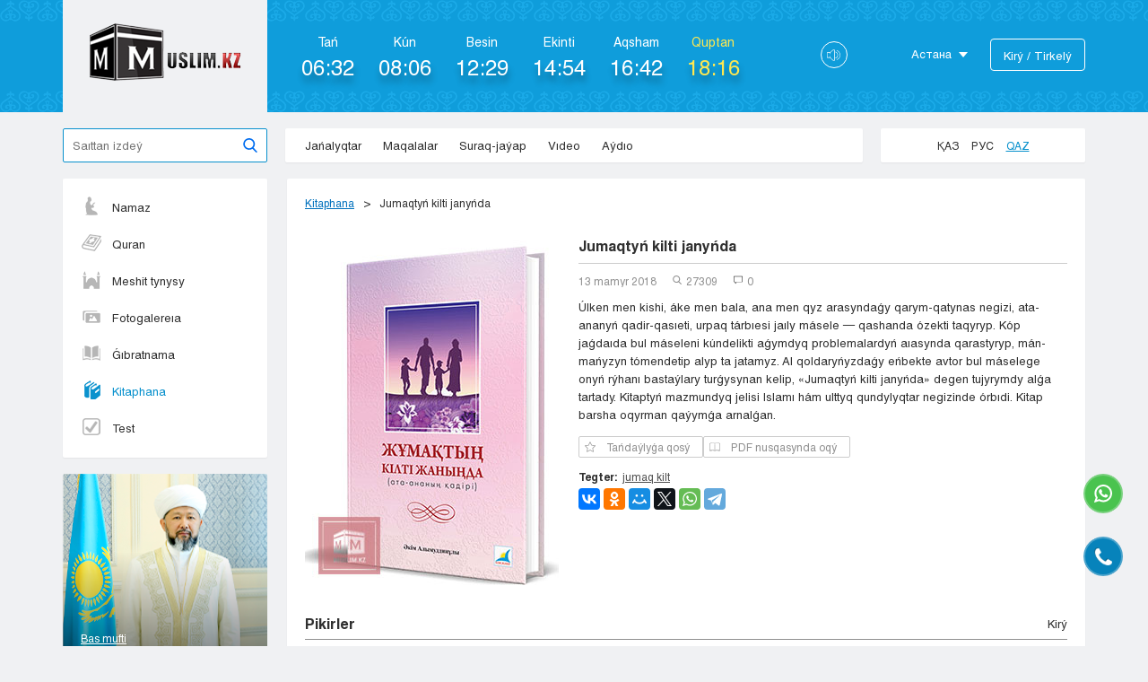

--- FILE ---
content_type: text/html; charset=UTF-8
request_url: http://old.muslim.kz/kk/libraries/view/14
body_size: 13274
content:
<!DOCTYPE html>
<html lang="ru">
    <head>
        <meta charset="utf-8">
        <title>Jumaqtyń kilti janyńda | muslim.kz</title>
        		<meta name="keywords" content="jumaq kilt">
                		<meta name="description" content="">
                <meta property="og:title" content="Jumaqtyń kilti janyńda" />
        		<meta property="og:description" content="" />
                <meta property="og:type" content="article" />
        <meta property="og:url" content="http://old.muslim.kz/kk/libraries/view/14" />
        <meta property="og:site_name" content="muslim.kz"/>
                    <meta property="og:image" itemprop="image" content="http://muslim.kz/img/84a4f6372c1f8a2e1f8164ad33e11dc6.jpg" />
            <meta property="og:image:type" content="image/jpeg" />
            <meta property="og:image:width" content="256" />
            <meta property="og:image:height" content="256" />
            <meta property="og:image:alt" content="Jumaqtyń kilti janyńda" />
                <meta http-equiv="X-UA-Compatible" content="IE=edge" />
        <meta name="viewport" content="width=device-width, initial-scale=1.0" />
        <link rel="shortcut icon" href="/favicon.png?v=1.0" />
                <link rel="stylesheet" href="/css/style.css?v=6.7" />
        <link rel="stylesheet" href="/css/countdown.css?v=1" />
        <link rel="stylesheet" href="/libs/fancybox/jquery.fancybox.css" />
        <link rel="stylesheet" href="/css/namazpage.css" />
        <meta name="google-site-verification" content="bAF8UYPUg3ifK9ZgL3kTpNpG7Qnk_mJbLv30a-ZYZx4" />
		<!-- Global site tag (gtag.js) - Google Analytics -->
		<script async src="https://www.googletagmanager.com/gtag/js?id=UA-168643129-1"></script>
		<script>
		  window.dataLayer = window.dataLayer || [];
		  function gtag(){dataLayer.push(arguments);}
		  gtag('js', new Date());

		  gtag('config', 'UA-168643129-1');
		</script>
    </head>
<body class="kk">
	<div id="fb-root"></div>
	<script>(function(d, s, id) {
	  var js, fjs = d.getElementsByTagName(s)[0];
	  if (d.getElementById(id)) return;
	  js = d.createElement(s); js.id = id;
	  js.src = 'https://connect.facebook.net/ru_RU/sdk.js#xfbml=1&version=v3.0';
	  fjs.parentNode.insertBefore(js, fjs);
	}(document, 'script', 'facebook-jssdk'));
	</script>
    <div class="alert ">
        <div class="container">
                                                <div class="my-alert__close"></div>
        </div>
    </div>
    <div class="wrapper   ">
        <header class="header uzor--bg">
    <div class="container clearfix">                
        <div class="header-top">
            <div class="header-top__inner">
                <div class="mob-start">                 
                    <span class="menu1"></span>
                    <span class="menu2"></span>
                    <span class="menu3"></span>                 
                </div>
                <a class="logo" href="/kk/">
                    <div class="logo__img"></div>
                </a>
                                <a class="mob-vhod" href="kk/users/login"></a>
                            </div>  
        </div>
        <div class="header-left">
            <div class="namz-header">
                <div class="namz-header__inner">
                    <div class="namaz-time namaz-time--fadzhr">
                        <span class="namaz-time__heading">
                            Tań                        </span>
                        <span class="namaz-time__time">
                           
                        </span>
                    </div>
                    <div class="namaz-time namaz-time--voshod">
                        <span class="namaz-time__heading">
                            Kún 
                        </span>
                        <span class="namaz-time__time">
                           
                        </span>
                    </div>
                    <div class="namaz-time namaz-time--zuhr">
                        <span class="namaz-time__heading">
                            Besіn                        </span>
                        <span class="namaz-time__time">
                            
                        </span>
                    </div>
                    <div class="namaz-time namaz-time--asr">
                        <span class="namaz-time__heading">
                            Ekіntі                        </span>
                        <span class="namaz-time__time">
                            
                        </span>
                    </div>
                    <div class="namaz-time namaz-time--margrib">
                        <span class="namaz-time__heading">
                            Aqsham                        </span>
                        <span class="namaz-time__time">
                            
                        </span>
                    </div>
                    <div class="namaz-time namaz-time--isha">
                        <span class="namaz-time__heading">
                            Quptan                        </span>
                        <span class="namaz-time__time">
                            
                        </span>
                    </div>
                </div>                  
            </div>
            <div class="header-volume">
                <svg version="1.1" id="Capa_1" xmlns="http://www.w3.org/2000/svg" xmlns:xlink="http://www.w3.org/1999/xlink" x="0px" y="0px"
                         viewBox="0 0 52.026 52.026" style="enable-background:new 0 0 52.026 52.026;" xml:space="preserve">
                        <g>
                            <path d="M28.404,3.413c-0.976-0.552-2.131-0.534-3.09,0.044c-0.046,0.027-0.09,0.059-0.13,0.093L11.634,15.013H1
                                c-0.553,0-1,0.447-1,1v19c0,0.266,0.105,0.52,0.293,0.707S0.734,36.013,1,36.013l10.61-0.005l13.543,12.44
                                c0.05,0.046,0.104,0.086,0.161,0.12c0.492,0.297,1.037,0.446,1.582,0.446c0.517-0.001,1.033-0.134,1.508-0.402
                                C29.403,48.048,30,47.018,30,45.857V6.169C30,5.008,29.403,3.978,28.404,3.413z M28,45.857c0,0.431-0.217,0.81-0.579,1.015
                                c-0.155,0.087-0.548,0.255-1,0.026L13,34.569v-4.556c0-0.553-0.447-1-1-1s-1,0.447-1,1v3.996l-9,0.004v-17h9v4c0,0.553,0.447,1,1,1
                                s1-0.447,1-1v-4.536l13.405-11.34c0.461-0.242,0.86-0.07,1.016,0.018C27.783,5.36,28,5.739,28,6.169V45.857z"/>
                            <path d="M38.797,7.066c-0.523-0.177-1.091,0.103-1.269,0.626c-0.177,0.522,0.103,1.091,0.626,1.269
                                c7.101,2.411,11.872,9.063,11.872,16.553c0,7.483-4.762,14.136-11.849,16.554c-0.522,0.178-0.802,0.746-0.623,1.27
                                c0.142,0.415,0.53,0.677,0.946,0.677c0.107,0,0.216-0.017,0.323-0.054c7.896-2.693,13.202-10.106,13.202-18.446
                                C52.026,17.166,46.71,9.753,38.797,7.066z"/>
                            <path d="M43.026,25.513c0-5.972-4.009-11.302-9.749-12.962c-0.533-0.151-1.084,0.152-1.238,0.684
                                c-0.153,0.53,0.152,1.085,0.684,1.238c4.889,1.413,8.304,5.953,8.304,11.04s-3.415,9.627-8.304,11.04
                                c-0.531,0.153-0.837,0.708-0.684,1.238c0.127,0.438,0.526,0.723,0.961,0.723c0.092,0,0.185-0.013,0.277-0.039
                                C39.018,36.815,43.026,31.485,43.026,25.513z"/>
                        </g>
                        </svg>
            </div>
            <div class="header-bot">
                <div class="header-bot__inner">
                    <div class="city-select">
                        <span class="city-select__heading">Астана</span>
                        <div class="city-part">
                            <ul class="city-ul">
                                                                <li>
                                    <a href="#">Astana</a>
                                </li>
                                                                <li>
                                    <a href="#">Almaty</a>
                                </li>
                                                                <li>
                                    <a href="#">Aktaý</a>
                                </li>
                                                                <li>
                                    <a href="#">Aktobe</a>
                                </li>
                                                                <li>
                                    <a href="#">Atyraý</a>
                                </li>
                                                                <li>
                                    <a href="#">Jezkazgan</a>
                                </li>
                                                                <li>
                                    <a href="#">Karaganda</a>
                                </li>
                                                                <li>
                                    <a href="#">Kokshetaý</a>
                                </li>
                                                                <li>
                                    <a href="#">Kostanaı</a>
                                </li>
                                                                <li>
                                    <a href="#">Kyzylorda</a>
                                </li>
                                                                <li>
                                    <a href="#">Pavlodar</a>
                                </li>
                                                                <li>
                                    <a href="#">Petropavlovsk</a>
                                </li>
                                                                <li>
                                    <a href="#">Semeı</a>
                                </li>
                                                                <li>
                                    <a href="#">Taldykorgan</a>
                                </li>
                                                                <li>
                                    <a href="#">Taraz</a>
                                </li>
                                                                <li>
                                    <a href="#">Týrkestan</a>
                                </li>
                                                                <li>
                                    <a href="#">Ýralsk</a>
                                </li>
                                                                <li>
                                    <a href="#">Ýst-Kamenogorsk</a>
                                </li>
                                                                <li>
                                    <a href="#">Shymkent</a>
                                </li>
                                                            </ul>
                        </div>
                    </div>
                                            <a class="vhod" href="/kk/users/login">Kіrý / Tіrkelý</a>
                                        <ul class="mob-lang">
                        <li >
                            <a href="/">Қаз</a>
                        </li>
                        <li >
                            <a href="/ru">Рус</a>
                        </li>      
                        <li class='active'>
                            <a href="/kk">Qaz</a>
                        </li>
                    </ul>
                </div>  
            </div>  
        </div>
    </div>
</header>
<div class="mob-menu">
    <div class="mob-menu__inner">
        <ul class="mob-ul">
            <li class="active">
                <a href="/kk/">Basty bet</a>
            </li>
            <li>
                <a href="/kk/news">Jańalyqtar</a>
            </li>
            <li>
                <a href="/kk/articles">Maqalalar</a>
            </li>
            <li>
                <a href="/kk/questions">Suraq-jaýap</a>
            </li>
            <li>
                <a href="/kk/videos">Vıdeo</a>
            </li>
            <!-- <li>
                <a href="/kk/audios">Aýdıo</a>
            </li>
            <li>
                <a href="/kk/pages/ramazan">Рамазан</a>
            </li>
             <li>
                <a href="/kk/pages/qurban">Qurban Aıt</a>
            </li> -->
                        <li>            
                <a href="/kk/static_page/namaz">                    
                    Namaz                 
                </a>
            </li>
                        <li>            
                <a href="/kk/audios/view/quran-karim-audio-mishari-rashid">                    
                    Quran                 
                </a>
            </li>
                        <li>            
                <a href="/kk/pages/meshit_tynysy">                    
                    Meshit tynysy                 
                </a>
            </li>
                        <li>            
                <a href="/kk/albums">                    
                    Fotogalereıa                 
                </a>
            </li>
                        <li>            
                <a href="/kk/articles?cat=23">                    
                    Ǵıbratnama                 
                </a>
            </li>
                        <li>            
                <a href="/kk/libraries">                    
                    Kitaphana                 
                </a>
            </li>
                        <li>            
                <a href="/kk/page/test1">                    
                    Test                 
                </a>
            </li>
                                                                                         
        </ul>
    </div>    
    <div class="mob-close"></div>
</div>
        <main class="main" role="main">
            <div class="container">
                <div class="main-top">
    <div class="search">
        <form action="/kk/search">
            <input name="q" placeholder="Saıttan іzdeý" class="search-input"  type="search">
            <button class="search__btn" type="submit"></button>
        </form>
    </div>
    <div class="navigation box">
        <ul class="menu">
            <li >
                <a href="/kk/news">Jańalyqtar</a>
            </li>
            <li >
                <a href="/kk/articles">Maqalalar</a>
            </li>
            <li >
                <a href="/kk/questions">Suraq-jaýap</a>
            </li>
            <li >
                <a href="/kk/videos">Vıdeo</a>
            </li>
            <li >
                <a href="/kk/audios">Aýdıo</a>
            </li>
			<!--<li class="li-ramazan">
                <a href="/kk/pages/ramazan">Ramazan</a>
            </li> 
			<li class="li-ramazan">
                <a href="/kk/pages/qurban">Qurban Aıt</a>
            </li>-->
                                    
        </ul>
    </div>
    <div class="lang box">
        <a class="lang__item " href="/">Қаз</a>
        <a class="lang__item  " href="/ru">Рус</a>
        <a class="lang__item lang__item--active" href="/kk">Qaz</a>
    </div>
</div>                <div class="main-page">
<div class="sidebar sidebar--first">
    <div class="left-nav box">
        <ul class="left-menu">
                    <li>
                        
                <a class="nav-item 
    
                " href="/kk/static_page/namaz" >
                	<div class="menu-ico" style="background-image:url(/img/links/62cc4cba23f09eabdeac335654084cb1.png)"></div>
                	Namaz                	
                </a>
            </li>
                    <li>
                        
                <a class="nav-item 
    
                " href="/kk/audios/view/quran-karim-audio-mishari-rashid" >
                	<div class="menu-ico" style="background-image:url(/img/links/3bf4e5aca640a0f1c2e464f6701b0c3e.png)"></div>
                	Quran                	
                </a>
            </li>
                    <li>
                        
                <a class="nav-item 
    
                " href="/kk/pages/meshit_tynysy" >
                	<div class="menu-ico" style="background-image:url(/img/links/cce994b746673d7fb71e469c550ba25a.png)"></div>
                	Meshit tynysy                	
                </a>
            </li>
                    <li>
                        
                <a class="nav-item 
    
                " href="/kk/albums" >
                	<div class="menu-ico" style="background-image:url(/img/links/063868332867004a8725efa98a1e0c61.png)"></div>
                	Fotogalereıa                	
                </a>
            </li>
                    <li>
                        
                <a class="nav-item 
    
                " href="/kk/articles?cat=23" >
                	<div class="menu-ico" style="background-image:url(/img/links/3449eeda4a556638b221d77ca874011f.png)"></div>
                	Ǵıbratnama                	
                </a>
            </li>
                    <li>
                        
                <a class="nav-item 
nav-item--active    
                " href="/kk/libraries" >
                	<div class="menu-ico" style="background-image:url(/img/links/4e7a2e782fed2e35076e8a216ca3ca07.png)"></div>
                	Kitaphana                	
                </a>
            </li>
                    <li>
                        
                <a class="nav-item 
    
                " href="/kk/page/test1" >
                	<div class="menu-ico" style="background-image:url(/img/links/1c3010fa9d37bad975754da747b4be94.png)"></div>
                	Test                	
                </a>
            </li>
                </ul>
    </div>
            <a class="bas-mufti box" href="https://www.muftyat.kz/kz/kmdb/blog/" target="_blank">
            <img src="/img/bas-mifti.png">
        <div class="bas-mufti__bot">
            <span class="bas-mufti__text">Bas mufti</span>
            <span class="bas-mufti__name">
                Наурызбай хадж Таганулы            </span>
        </div>
    </a>
    <a href="/kk/static_page/otkroyi_islam" class="open-islam box">
        <span class="open-islam__heading">Islammen tanys</span>
    </a>
    <div class="audio-part box">
        <div class="audio-top clearfix">
            <span class="audio-top__heading">
                Aýdıo  
            </span>
            <a href="/kk/audios" class="audio-top__link">
                Barlyq aýdıo            </a>
        </div>
        <ul class="sidebar-list">
                    <li>
                <div class="article-mini">
                    <a class="article-mini__img player-img" href="/kk/audios/view/sauaby-mol-onayi-amal">
                        <img src="/img/audios/thumbs/e6ec7110108e9fe48892a7f7c8a946ba.jpg">
                        <span class="player-img__pl"></span>
                    </a>
                    <a href="/kk/audios/view/sauaby-mol-onayi-amal" class="article-mini__heading">
                        Saýaby mol ońaı amal                     </a>
                                                                                                                                                                            <div class="article-bot">
                        <span class="article-bot__date">
                            01 aqpan 2022                        </span>
                        <span class="article-bot__view">
                            48102                        </span>
                    </div>
                </div>
            </li>
                        <li>
                <div class="article-mini">
                    <a class="article-mini__img player-img" href="/kk/audios/view/fotoga-tusuge-bola-ma-20211117160432">
                        <img src="/img/audios/thumbs/df9d9d08eb4c907aabac335cfb2fe075.jpg">
                        <span class="player-img__pl"></span>
                    </a>
                    <a href="/kk/audios/view/fotoga-tusuge-bola-ma-20211117160432" class="article-mini__heading">
                        Fotoǵa túsýge bola ma?                    </a>
                                                                                                                                                                            <div class="article-bot">
                        <span class="article-bot__date">
                            17 qarasha 2021                        </span>
                        <span class="article-bot__view">
                            37604                        </span>
                    </div>
                </div>
            </li>
                        <li>
                <div class="article-mini">
                    <a class="article-mini__img player-img" href="/kk/audios/view/tauekel-dep-neni-ayitamyz">
                        <img src="/img/audios/thumbs/8b660146effbee9e9e3eed81e62f2299.jpg">
                        <span class="player-img__pl"></span>
                    </a>
                    <a href="/kk/audios/view/tauekel-dep-neni-ayitamyz" class="article-mini__heading">
                        Táýekel dep neni aıtamyz?                    </a>
                                                                                                                                                                            <div class="article-bot">
                        <span class="article-bot__date">
                            27 qazan 2021                        </span>
                        <span class="article-bot__view">
                            34534                        </span>
                    </div>
                </div>
            </li>
                                          
        </ul>
    </div>
    <a href="http://old.muslim.kz/kk/virtual-tour" target="_blank" class="d-tour">
        <div class="d-tour__heading">
            Виртуальный тур по мечети            <span></span>
        </div>
    </a>
    
                    

</div>
<div class="right-part box">
<ul class="breadcrumbs">
    <li><a href="/kk/libraries">Kіtaphana</a></li>
    <li>Jumaqtyń kilti janyńda</li>
</ul>
<div class="library-part">
    <a href="#" class="library-part__img">
        <img src="/img/libraries/84a4f6372c1f8a2e1f8164ad33e11dc6.jpg">
    </a>
    <div class="library-part__info">
        <span class="library-part__heading">
            Jumaqtyń kilti janyńda        </span>
        <div class="library-top">
            <span class="library-top__date">
                13 mamyr 2018            </span>
            <span class="library-top__view">
                27309            </span>
            <span class="library-top__calendar">
                0            </span>                                 
        </div>
        <div class="library-part__text">
            <p>Úlken men kishi, áke men bala, ana men qyz arasyndaǵy qarym-qatynas negizi, ata-ananyń qadir-qasıeti, urpaq tárbıesi jaıly másele ─ qashanda ózekti taqyryp. Kóp jaǵdaıda bul máseleni kúndelikti aǵymdyq problemalardyń aıasynda qarastyryp, mán-mańyzyn tómendetip alyp ta jatamyz. Al qoldaryńyzdaǵy eńbekte avtor bul máselege onyń rýhanı bastaýlary turǵysynan kelip, &laquo;Jumaqtyń kilti janyńda&raquo; degen tujyrymdy alǵa tartady. Kitaptyń mazmundyq jelisi Islamı hám ulttyq qundylyqtar negizinde órbıdi. Kitap barsha oqyrman qaýymǵa arnalǵan.</p>
        </div>
        <div class="btn-part">
        <form method="POST" action="/favorites/add">
            <input type="hidden" name="data[Favorite][material_id]" value="14">
            <input type="hidden" name="data[Favorite][user_id]" value="">
            <input type="hidden" name="data[Favorite][type]" value="Library">
            <button type="submit" class="btn-item">
                <svg x="0px" y="0px" viewBox="0 0 487.222 487.222" style="enable-background:new 0 0 487.222 487.222;" xml:space="preserve" width="18px" height="18px">
                    <g>
                        <path d="M486.554,186.811c-1.6-4.9-5.8-8.4-10.9-9.2l-152-21.6l-68.4-137.5c-2.3-4.6-7-7.5-12.1-7.5l0,0c-5.1,0-9.8,2.9-12.1,7.6   l-67.5,137.9l-152,22.6c-5.1,0.8-9.3,4.3-10.9,9.2s-0.2,10.3,3.5,13.8l110.3,106.9l-25.5,151.4c-0.9,5.1,1.2,10.2,5.4,13.2   c2.3,1.7,5.1,2.6,7.9,2.6c2.2,0,4.3-0.5,6.3-1.6l135.7-71.9l136.1,71.1c2,1,4.1,1.5,6.2,1.5l0,0c7.4,0,13.5-6.1,13.5-13.5   c0-1.1-0.1-2.1-0.4-3.1l-26.3-150.5l109.6-107.5C486.854,197.111,488.154,191.711,486.554,186.811z M349.554,293.911   c-3.2,3.1-4.6,7.6-3.8,12l22.9,131.3l-118.2-61.7c-3.9-2.1-8.6-2-12.6,0l-117.8,62.4l22.1-131.5c0.7-4.4-0.7-8.8-3.9-11.9   l-95.6-92.8l131.9-19.6c4.4-0.7,8.2-3.4,10.1-7.4l58.6-119.7l59.4,119.4c2,4,5.8,6.7,10.2,7.4l132,18.8L349.554,293.911z" fill="#909090"/>
                    </g>
                </svg>
                Tańdaýlyǵa qosý            </button>
            </form>
            <a class="btn-item" href="/kk/libraries/pdf/14">
                <svg version="1.1" id="Capa_1" x="0px" y="0px" viewBox="0 0 465 465" style="enable-background:new 0 0 465 465;" xml:space="preserve">
                    <g>
                        <path d="M240,356.071V132.12c0-4.143-3.357-7.5-7.5-7.5s-7.5,3.357-7.5,7.5v223.951c0,4.143,3.357,7.5,7.5,7.5
                            S240,360.214,240,356.071z"/>
                        <path d="M457.5,75.782c-15.856,0-35.614-6.842-56.533-14.085c-26.492-9.174-56.521-19.571-87.663-19.571
                            c-36.035,0-58.019,15.791-70.115,29.038c-4.524,4.956-8.03,9.922-10.688,14.327c-2.658-4.405-6.164-9.371-10.688-14.327
                            c-12.097-13.247-34.08-29.038-70.115-29.038c-31.143,0-61.171,10.397-87.663,19.571C43.114,68.94,23.356,75.782,7.5,75.782
                            c-4.143,0-7.5,3.357-7.5,7.5v302.092c0,4.143,3.357,7.5,7.5,7.5c18.38,0,39.297-7.243,61.441-14.911
                            c25.375-8.786,54.136-18.745,82.755-18.745c24.54,0,44.403,8.126,59.038,24.152c2.792,3.058,7.537,3.273,10.596,0.48
                            s3.273-7.537,0.48-10.596c-12.097-13.246-34.08-29.037-70.114-29.037c-31.143,0-61.171,10.397-87.663,19.571
                            C46.298,369.931,29.396,375.782,15,377.422V90.41c16.491-1.571,34.755-7.896,53.941-14.539
                            c25.375-8.786,54.136-18.745,82.755-18.745c57.881,0,73.025,45.962,73.634,47.894c0.968,3.148,3.876,5.298,7.17,5.298
                            s6.202-2.149,7.17-5.298c0.146-0.479,15.383-47.894,73.634-47.894c28.619,0,57.38,9.959,82.755,18.745
                            c19.187,6.644,37.45,12.968,53.941,14.539v287.012c-14.396-1.64-31.298-7.491-49.033-13.633
                            c-26.492-9.174-56.521-19.571-87.663-19.571c-36.036,0-58.02,15.791-70.115,29.038c-2.793,3.06-2.578,7.803,0.48,10.596
                            c3.06,2.793,7.804,2.578,10.596-0.48c14.635-16.027,34.498-24.153,59.039-24.153c28.619,0,57.38,9.959,82.755,18.745
                            c22.145,7.668,43.062,14.911,61.441,14.911c4.143,0,7.5-3.357,7.5-7.5V83.282C465,79.14,461.643,75.782,457.5,75.782z"/>
                        <path d="M457.5,407.874c-15.856,0-35.614-6.842-56.533-14.085c-26.492-9.174-56.521-19.571-87.663-19.571
                            c-33.843,0-55.291,13.928-67.796,26.596l-26.017-0.001c-12.505-12.668-33.954-26.595-67.795-26.595
                            c-31.143,0-61.171,10.397-87.663,19.571c-20.919,7.243-40.677,14.085-56.533,14.085c-4.143,0-7.5,3.357-7.5,7.5s3.357,7.5,7.5,7.5
                            c18.38,0,39.297-7.243,61.441-14.911c25.375-8.786,54.136-18.745,82.755-18.745c24.54,0,44.403,8.126,59.038,24.152
                            c1.421,1.556,3.431,2.442,5.538,2.442l32.454,0.001c2.107,0,4.117-0.887,5.538-2.442c14.635-16.027,34.498-24.153,59.039-24.153
                            c28.619,0,57.38,9.959,82.755,18.745c22.145,7.668,43.062,14.911,61.441,14.911c4.143,0,7.5-3.357,7.5-7.5
                            S461.643,407.874,457.5,407.874z"/>
                    </g>
                </svg>
                PDF nusqasynda oqý            </a>
                    </div>
        <div class="tags">
            <span class="tags__heading">Tegter:</span>
                                    <a href="/kk/search?tag=jumaq kilt">jumaq kilt</a>   
                    </div>
        <script src="//yastatic.net/es5-shims/0.0.2/es5-shims.min.js"></script>
<script src="//yastatic.net/share2/share.js"></script>
<div class="ya-share2" data-services="vkontakte,facebook,odnoklassniki,moimir,gplus,twitter,whatsapp,telegram" data-counter=""></div>    </div>
</div>
<div class="commentary-part">
    <div class="commentary-top">
        <span class="commentary-top__left">
             Pіkіrler        </span>
                    <a class="commentary-top__vhod" href="/kk/users/login">Kіrý</a>
            </div>
    <ul class="comment-ul">
                                      
    </ul>
    <div class="comment-leave">
       
        <div class="comment-leave__bot">
           <form action="/comments/add" method="POST">
                <textarea required="required" placeholder="Написать комментарий" class="comment-leave__textarea" name="data[body]"></textarea>
                    
                    <input type="hidden" name="data[material_id]" value="14">
                    <input type="hidden" name="data[type]" value="Library">
                    <input type="hidden" name="data[user_id]" value="">
                    <div class="comment-leave__bot">
                        <button type="submit">Jóneltý</button>
                    </div>  
            </form>
        </div>  
    </div>
</div>                          
<div class="l-similar">
    <span class="l-similar__heading">
        Uqsas kіtaptar    </span>
    <ul class="library-ul">
                <li>
            <div class="library-mini">
                <a class="library-mini__img" href="/kk/libraries/view/19">
                    <img src="/img/libraries/thumbs/188e69f1800b772da496ad485ec711a9.jpg">
                </a>
                <span class="library-mini__heading">
                    Ala jipti attama                </span>
                <div class="library-mini__bot">
                    <span class="library-mini__view">
                        33980                    </span>
                    <span class="library-mini__comments">
                        0                    </span>                                     
                </div>
            </div>
        </li>
                <li>
            <div class="library-mini">
                <a class="library-mini__img" href="/kk/libraries/view/20">
                    <img src="/img/libraries/thumbs/5942554cea8a88a71a576c73dafa9af5.jpg">
                </a>
                <span class="library-mini__heading">
                    Ábý Hanıfa jáne mázhaby                </span>
                <div class="library-mini__bot">
                    <span class="library-mini__view">
                        26852                    </span>
                    <span class="library-mini__comments">
                        0                    </span>                                     
                </div>
            </div>
        </li>
                <li>
            <div class="library-mini">
                <a class="library-mini__img" href="/kk/libraries/view/23">
                    <img src="/img/libraries/thumbs/5fe1a3b2d7e0b1bde316f6715905e68b.jpg">
                </a>
                <span class="library-mini__heading">
                    Quran álippesi (Saýat ashý kýrstaryna arnalǵan dáris kitabi)                </span>
                <div class="library-mini__bot">
                    <span class="library-mini__view">
                        32164                    </span>
                    <span class="library-mini__comments">
                        0                    </span>                                     
                </div>
            </div>
        </li>
          
    </ul>   
</div>
</div>
</div>            </div>
        </main>
        <button id="myBtn" title="Go to top"></button>
        <footer class="footer uzor--bg">
    <div class="container">
        <div class="footer-part">
            <div class="footer-part__left">
                <ul class="f-nav">
                    <li>
                        <a href="/kk/page/bayilanys">
                            Контакты                        </a>
                    </li>
                    <!--<li>
                        <a href="#">
                            Естімейтіндер де естісін!                        </a>
                    </li>
                     <li>
                        <a href="#">
                            Мешіт суреттері                        </a>
                    </li>
                    <li>
                        <a href="#">
                            Әріптес сайттар                        </a>
                    </li>
                     <li>
                        <a href="#">
                           Дәрістер                        </a>
                    </li>  <li>
                        <a href="#">
                            Веб-мастерлерге                        </a>
                    </li> -->
                    <li>
                        <a href="http://old.muslim.kz/kk/virtual-tour">
                            Виртуальный тур по мечети                        </a>
                    </li>
<!--                    <li>-->
<!--                        <a href="#">-->
<!--                            --><!--                        </a>-->
<!--                    </li>-->

                </ul>
                <div class="footer-bot">
                    <div class="footer-bot__left">
                        <span>© Мечеть «Хазрет Султан», 2012-2021</span>
                        <p>Saıt materıaldaryn qoldaný úshіn sіlteme kórsetý mіndettі.</p>
                    </div>
                    <div class="footer-bot__right">
					<!-- ZERO.kz -->
						<span id="_zero_59016">
						  <noscript>
							<a href="http://zero.kz/?s=59016" target="_blank">
							  <img src="http://c.zero.kz/z.png?u=59016" width="88" height="31" alt="ZERO.kz" />
							</a>
						  </noscript>
						</span>

						<script type="text/javascript"><!--
						  var _zero_kz_ = _zero_kz_ || [];
						  _zero_kz_.push(["id", 59016]);
						  // Цвет кнопки
						  _zero_kz_.push(["type", 1]);
						  // Проверять url каждые 200 мс, при изменении перегружать код счётчика
						  // _zero_kz_.push(["url_watcher", 200]);

						  (function () {
							var a = document.getElementsByTagName("script")[0],
							s = document.createElement("script");
							s.type = "text/javascript";
							s.async = true;
							s.src = (document.location.protocol == "https:" ? "https:" : "http:")
							+ "//c.zero.kz/z.js";
							a.parentNode.insertBefore(s, a);
						  })(); //-->
						</script>
					<!-- End ZERO.kz -->
                    <!-- Yandex.Metrika counter -->
                    <script type="text/javascript">
                        (function (d, w, c) {
                            (w[c] = w[c] || []).push(function () {
                                try {
                                    w.yaCounter40086965 = new Ya.Metrika({
                                        id: 40086965,
                                        clickmap: true,
                                        trackLinks: true,
                                        accurateTrackBounce: true
                                    });
                                } catch (e) {
                                }
                            });

                            var n = d.getElementsByTagName("script")[0],
                                s = d.createElement("script"),
                                f = function () {
                                    n.parentNode.insertBefore(s, n);
                                };
                            s.type = "text/javascript";
                            s.async = true;
                            s.src = "https://mc.yandex.ru/metrika/watch.js";

                            if (w.opera == "[object Opera]") {
                                d.addEventListener("DOMContentLoaded", f, false);
                            } else {
                                f();
                            }
                        })(document, window, "yandex_metrika_callbacks");
                    </script>
                    <noscript>
                        <div><img src="https://mc.yandex.ru/watch/40086965" style="position:absolute; left:-9999px;"
                                  alt=""/></div>
                    </noscript>
                    <!-- /Yandex.Metrika counter -->
                        <!-- <div class="shetchik"></div> -->
                    </div>
                </div>
            </div>
            <div class="footer-part__right">
                <ul class="social-ul">
                    <li>
                        <a class="facebook" href="https://web.facebook.com/aziretsultanmosque/?_rdc=1&_rdr" target="_blank">
                            <svg width="20px" height="20px" x="0px" y="0px" viewBox="0 0 512 512" style="enable-background:new 0 0 512 512;" xml:space="preserve">
                                <g>
                                    <path d="M296.296,512H200.36V256h-64v-88.225l64-0.029l-0.104-51.976C200.256,43.794,219.773,0,304.556,0h70.588v88.242h-44.115   c-33.016,0-34.604,12.328-34.604,35.342l-0.131,44.162h79.346l-9.354,88.225L296.36,256L296.296,512z" fill="#FFFFFF"/>
                                </g>
                            </svg>
                        </a>
                    </li>
                    <li>
                        <a class="instagram" href="https://www.instagram.com/aziretsultanmosque/?hl=ru" target="_blank">
                            <svg version="1.1" id="Capa_1" x="0px" y="0px" viewBox="0 0 26 26" style="enable-background:new 0 0 26 26;" xml:space="preserve" width="17px" height="17px">
                            <g>
                                <path d="M20,7c-0.551,0-1-0.449-1-1V4c0-0.551,0.449-1,1-1h2c0.551,0,1,0.449,1,1v2c0,0.551-0.449,1-1,1H20z   " fill="#FFFFFF"/>
                                <path d="M13,9.188c-0.726,0-1.396,0.213-1.973,0.563c0.18-0.056,0.367-0.093,0.564-0.093   c1.068,0,1.933,0.865,1.933,1.934c0,1.066-0.865,1.933-1.933,1.933s-1.933-0.866-1.933-1.933c0-0.199,0.039-0.386,0.094-0.565   C9.4,11.604,9.188,12.274,9.188,13c0,2.107,1.705,3.813,3.813,3.813c2.105,0,3.813-1.705,3.813-3.813S15.105,9.188,13,9.188z" fill="#FFFFFF"/>
                                <g>
                                    <path d="M13,7c3.313,0,6,2.686,6,6s-2.688,6-6,6c-3.313,0-6-2.686-6-6S9.687,7,13,7 M13,5    c-4.411,0-8,3.589-8,8s3.589,8,8,8s8-3.589,8-8S17.411,5,13,5L13,5z" fill="#FFFFFF"/>
                                </g>
                                <path d="M21.125,0H4.875C2.182,0,0,2.182,0,4.875v16.25C0,23.818,2.182,26,4.875,26h16.25   C23.818,26,26,23.818,26,21.125V4.875C26,2.182,23.818,0,21.125,0z M24,9h-6.537C18.416,10.063,19,11.461,19,13   c0,3.314-2.688,6-6,6c-3.313,0-6-2.686-6-6c0-1.539,0.584-2.938,1.537-4H2V4.875C2,3.29,3.29,2,4.875,2h16.25   C22.711,2,24,3.29,24,4.875V9z" fill="#FFFFFF"/>
                            </g>
                            </svg>
                        </a>
                    </li>
                    <li>
                        <a class="vk" href="https://vk.com/aziretsultanmosque" target="_blank">
                            <svg version="1.1" x="0px" y="0px" width="20px" height="20px" viewBox="0 0 548.358 548.358" style="enable-background:new 0 0 548.358 548.358;" xml:space="preserve">
                                <g>
                                    <path d="M545.451,400.298c-0.664-1.431-1.283-2.618-1.858-3.569c-9.514-17.135-27.695-38.167-54.532-63.102l-0.567-0.571   l-0.284-0.28l-0.287-0.287h-0.288c-12.18-11.611-19.893-19.418-23.123-23.415c-5.91-7.614-7.234-15.321-4.004-23.13   c2.282-5.9,10.854-18.36,25.696-37.397c7.807-10.089,13.99-18.175,18.556-24.267c32.931-43.78,47.208-71.756,42.828-83.939   l-1.701-2.847c-1.143-1.714-4.093-3.282-8.846-4.712c-4.764-1.427-10.853-1.663-18.278-0.712l-82.224,0.568   c-1.332-0.472-3.234-0.428-5.712,0.144c-2.475,0.572-3.713,0.859-3.713,0.859l-1.431,0.715l-1.136,0.859   c-0.952,0.568-1.999,1.567-3.142,2.995c-1.137,1.423-2.088,3.093-2.848,4.996c-8.952,23.031-19.13,44.444-30.553,64.238   c-7.043,11.803-13.511,22.032-19.418,30.693c-5.899,8.658-10.848,15.037-14.842,19.126c-4,4.093-7.61,7.372-10.852,9.849   c-3.237,2.478-5.708,3.525-7.419,3.142c-1.715-0.383-3.33-0.763-4.859-1.143c-2.663-1.714-4.805-4.045-6.42-6.995   c-1.622-2.95-2.714-6.663-3.285-11.136c-0.568-4.476-0.904-8.326-1-11.563c-0.089-3.233-0.048-7.806,0.145-13.706   c0.198-5.903,0.287-9.897,0.287-11.991c0-7.234,0.141-15.085,0.424-23.555c0.288-8.47,0.521-15.181,0.716-20.125   c0.194-4.949,0.284-10.185,0.284-15.705s-0.336-9.849-1-12.991c-0.656-3.138-1.663-6.184-2.99-9.137   c-1.335-2.95-3.289-5.232-5.853-6.852c-2.569-1.618-5.763-2.902-9.564-3.856c-10.089-2.283-22.936-3.518-38.547-3.71   c-35.401-0.38-58.148,1.906-68.236,6.855c-3.997,2.091-7.614,4.948-10.848,8.562c-3.427,4.189-3.905,6.475-1.431,6.851   c11.422,1.711,19.508,5.804,24.267,12.275l1.715,3.429c1.334,2.474,2.666,6.854,3.999,13.134c1.331,6.28,2.19,13.227,2.568,20.837   c0.95,13.897,0.95,25.793,0,35.689c-0.953,9.9-1.853,17.607-2.712,23.127c-0.859,5.52-2.143,9.993-3.855,13.418   c-1.715,3.426-2.856,5.52-3.428,6.28c-0.571,0.76-1.047,1.239-1.425,1.427c-2.474,0.948-5.047,1.431-7.71,1.431   c-2.667,0-5.901-1.334-9.707-4c-3.805-2.666-7.754-6.328-11.847-10.992c-4.093-4.665-8.709-11.184-13.85-19.558   c-5.137-8.374-10.467-18.271-15.987-29.691l-4.567-8.282c-2.855-5.328-6.755-13.086-11.704-23.267   c-4.952-10.185-9.329-20.037-13.134-29.554c-1.521-3.997-3.806-7.04-6.851-9.134l-1.429-0.859c-0.95-0.76-2.475-1.567-4.567-2.427   c-2.095-0.859-4.281-1.475-6.567-1.854l-78.229,0.568c-7.994,0-13.418,1.811-16.274,5.428l-1.143,1.711   C0.288,140.146,0,141.668,0,143.763c0,2.094,0.571,4.664,1.714,7.707c11.42,26.84,23.839,52.725,37.257,77.659   c13.418,24.934,25.078,45.019,34.973,60.237c9.897,15.229,19.985,29.602,30.264,43.112c10.279,13.515,17.083,22.176,20.412,25.981   c3.333,3.812,5.951,6.662,7.854,8.565l7.139,6.851c4.568,4.569,11.276,10.041,20.127,16.416   c8.853,6.379,18.654,12.659,29.408,18.85c10.756,6.181,23.269,11.225,37.546,15.126c14.275,3.905,28.169,5.472,41.684,4.716h32.834   c6.659-0.575,11.704-2.669,15.133-6.283l1.136-1.431c0.764-1.136,1.479-2.901,2.139-5.276c0.668-2.379,1-5,1-7.851   c-0.195-8.183,0.428-15.558,1.852-22.124c1.423-6.564,3.045-11.513,4.859-14.846c1.813-3.33,3.859-6.14,6.136-8.418   c2.282-2.283,3.908-3.666,4.862-4.142c0.948-0.479,1.705-0.804,2.276-0.999c4.568-1.522,9.944-0.048,16.136,4.429   c6.187,4.473,11.99,9.996,17.418,16.56c5.425,6.57,11.943,13.941,19.555,22.124c7.617,8.186,14.277,14.271,19.985,18.274   l5.708,3.426c3.812,2.286,8.761,4.38,14.853,6.283c6.081,1.902,11.409,2.378,15.984,1.427l73.087-1.14   c7.229,0,12.854-1.197,16.844-3.572c3.998-2.379,6.373-5,7.139-7.851c0.764-2.854,0.805-6.092,0.145-9.712   C546.782,404.25,546.115,401.725,545.451,400.298z" fill="#FFFFFF"/>
                                </g>
                            </svg>
                        </a>
                    </li>
                    <li>
                        <a class="telegram twitter" href="https://t.me/muslimkzastana" target="_blank">
                            <svg version="1.1" id="Layer_1" xmlns="http://www.w3.org/2000/svg" xmlns:xlink="http://www.w3.org/1999/xlink" x="0px" y="0px"
                                 viewBox="0 0 300 300" style="enable-background:new 0 0 300 300;" xml:space="preserve">
                                <g id="XMLID_496_">
                                    <path id="XMLID_497_" d="M5.299,144.645l69.126,25.8l26.756,86.047c1.712,5.511,8.451,7.548,12.924,3.891l38.532-31.412
                                        c4.039-3.291,9.792-3.455,14.013-0.391l69.498,50.457c4.785,3.478,11.564,0.856,12.764-4.926L299.823,29.22
                                        c1.31-6.316-4.896-11.585-10.91-9.259L5.218,129.402C-1.783,132.102-1.722,142.014,5.299,144.645z M96.869,156.711l135.098-83.207
                                        c2.428-1.491,4.926,1.792,2.841,3.726L123.313,180.87c-3.919,3.648-6.447,8.53-7.163,13.829l-3.798,28.146
                                        c-0.503,3.758-5.782,4.131-6.819,0.494l-14.607-51.325C89.253,166.16,91.691,159.907,96.869,156.711z" fill="#fff"/>
                                </g>
                            </svg>
                        </a>
                    </li>
                    <li>
                                <a class="twitter" href="https://twitter.com/muslimtv_kz">
                                    <svg version="1.1" id="Capa_1" x="0px" y="0px" viewBox="0 0 612 612" style="enable-background:new 0 0 612 612;" xml:space="preserve" width="20px" height="20px">
                                      <g>
                                        <g>
                                            <path d="M612,116.258c-22.525,9.981-46.694,16.75-72.088,19.772c25.929-15.527,45.777-40.155,55.184-69.411    c-24.322,14.379-51.169,24.82-79.775,30.48c-22.907-24.437-55.49-39.658-91.63-39.658c-69.334,0-125.551,56.217-125.551,125.513    c0,9.828,1.109,19.427,3.251,28.606C197.065,206.32,104.556,156.337,42.641,80.386c-10.823,18.51-16.98,40.078-16.98,63.101    c0,43.559,22.181,81.993,55.835,104.479c-20.575-0.688-39.926-6.348-56.867-15.756v1.568c0,60.806,43.291,111.554,100.693,123.104    c-10.517,2.83-21.607,4.398-33.08,4.398c-8.107,0-15.947-0.803-23.634-2.333c15.985,49.907,62.336,86.199,117.253,87.194    c-42.947,33.654-97.099,53.655-155.916,53.655c-10.134,0-20.116-0.612-29.944-1.721c55.567,35.681,121.536,56.485,192.438,56.485    c230.948,0,357.188-191.291,357.188-357.188l-0.421-16.253C573.872,163.526,595.211,141.422,612,116.258z" fill="#FFFFFF"/>
                                        </g>
                                       </g>
                                    </svg>
                                </a>
                            </li>

                    <li>
                        <a class="youtube" href="https://www.youtube.com/muslimtvkz1" target="_blank">
                            <svg xmlns="http://www.w3.org/2000/svg" xmlns:xlink="http://www.w3.org/1999/xlink" version="1.1" id="Layer_1" x="0px" y="0px" viewBox="0 0 310 310" style="enable-background:new 0 0 310 310;" xml:space="preserve" width="512px" height="512px">
                                <g id="XMLID_822_">
                                    <path id="XMLID_823_" d="M297.917,64.645c-11.19-13.302-31.85-18.728-71.306-18.728H83.386c-40.359,0-61.369,5.776-72.517,19.938   C0,79.663,0,100.008,0,128.166v53.669c0,54.551,12.896,82.248,83.386,82.248h143.226c34.216,0,53.176-4.788,65.442-16.527   C304.633,235.518,310,215.863,310,181.835v-53.669C310,98.471,309.159,78.006,297.917,64.645z M199.021,162.41l-65.038,33.991   c-1.454,0.76-3.044,1.137-4.632,1.137c-1.798,0-3.592-0.484-5.181-1.446c-2.992-1.813-4.819-5.056-4.819-8.554v-67.764   c0-3.492,1.822-6.732,4.808-8.546c2.987-1.814,6.702-1.938,9.801-0.328l65.038,33.772c3.309,1.718,5.387,5.134,5.392,8.861   C204.394,157.263,202.325,160.684,199.021,162.41z" fill="#FFFFFF"/>
                                </g>
                            </svg>
                        </a>
                    </li>
                </ul>
            </div>
        </div>
        <audio id="namaz-audio" preload="none" controls>
            <source src="audio/namaz.mp3">
            <source src="audio/namaz.ogg">
            <source src="audio/namaz.wav">
        </audio>
    </div>
</footer>
            <div id="question" style="width:350px;display: none;">
                <div class="popup">
                    <form method="POST" action="/questions/add">
                        <span class="popup__heading">Suraq qoıyńyz</span>

                        <div class="popup-row">
                            <input required="required" name="data[Question][fio]" class="popup-row__input" placeholder="ФИО" type="text">
                        </div>
                        <div class="popup-row">
                            <input required="required" name="data[Question][email]" class="popup-row__input" placeholder="Почта" type="email">
                        </div>
                        <div class="popup-row">
                            <textarea required="required" name="data[Question][body]" class="popup-row__textarea" placeholder="Вопрос" type="text"></textarea>
                           <input type="hidden" name="data[Question][locale]" value="kk">
                        </div>
                        <div class="popup-row">
                            <input required="required" class="popup-row__input" placeholder="Вы не робот? Сколько будет 5+7?" type="text" name="data[Question][robot]">
                        </div>
                        <div class="popup__centr">
                            <button class="btn" type="submit">Jóneltý</button>
                        </div>
                    </form>
                </div>
            </div>
        </div>
        <!--[if lt IE 9]>
        <script src="/libs/html5shiv/es5-shim.min.js"></script>
        <script src="/libs/html5shiv/html5shiv.min.js"></script>
        <script src="/libs/html5shiv/html5shiv-printshiv.min.js"></script>
        <script src="/libs/respond/respond.min.js"></script>
        <![endif]-->
        <a href="tel:+77172333030" class="fixed-phone">
			<span class="modal-fix-icon"></span>
			<span class="modal-fix-animate"></span>
		</a>
		<a href="https://api.whatsapp.com/send?phone=77076626561&text=&source=&data=" target="_blank" class="fixed-whatsap">
			<span class="fixed-whatsap-icon"></span>
			<span class="fixed-whatsap-animate"></span>
		</a>
        <script src="/js/jquery-3.0.0.min.js"></script>
        <script src="/js/slick.min.js"></script>
        <script src="/libs/fancybox/jquery.fancybox.pack.js"></script>
        <script src="/js/jquery.waypoints.min.js"></script>
        <script src="/js/jquery.countdown.min.js"></script>
        <script src="/js/countdown.js"></script>
        <script src="/js/city.js"></script>
        <script src="/js/script.js?v=3.2"></script>
        <script src="/js/nur.js?v=1.1.2"></script>
              <script src="/js/namaz_script.js"></script>
    </body>
</html>


--- FILE ---
content_type: text/css
request_url: http://old.muslim.kz/css/namazpage.css
body_size: 1706
content:
.nav-item.nav-item--namaz-page {
    padding-left: 25px;
}
.nav-item--namaz-page:before {
    background-image: url(../img/nav-namaz-icon.png);
    background-position: center;
}
.title-namaz {
    font-weight: bold;
    font-size: 26px;
    color: #0991cd;
    margin-bottom: 5px;
}
.title-category {
    color: #0991cd;
    font-size: 14px;
    margin-bottom: 20px;
}
.namaz-baner {
    padding: 30px 25px;
    color: #fff;
    text-transform: uppercase;
    background-repeat: no-repeat;
    background-position: center;
}
.namaz-baner.namaz-baner--zuxr{
  background-image: url(../img/zuxr.jpg);
}
.namaz-baner.namaz-baner--gusl {
    background-image: url(../img/gusl-bg.jpg);
    margin-bottom: 25px;
}
.namaz-baner.namaz-baner--taxarat {
    background-image: url(../img/taxarat-bg.jpg);
    margin-bottom: 25px;
}
.namaz-baner.namaz-baner--namaz {
    background-image: url(../img/namaz-description-bg.jpg);
    margin-bottom: 25px;
}

.azan-box {
    font-size: 16px;
    font-weight: bold;
    margin-bottom: 10px;
    text-align: right;
}



.namaz-type-top .vhod {
    position: relative;
    z-index: 99999;
}
.taxarat-destivia-list {
    display: flex;
    flex-wrap: wrap;
}
.taxarat-item-img {
    width: 33.3%;
    text-align: center;
    margin-bottom: 15px;
}
.taxarat-item-img img {
    width: 80%;
}
.namaz-baner.namaz-baner--fajr {
    background-image: url(../img/namaz/fadjr-banner.jpg);
}
.namaz-baner__text.namaz-baner__text-fajr {
    background-image: url(../img/namaz/fadjr-small-icon.png);
}
.namaz-baner__text.namaz-baner__text-zuxr{
  background-image: url(../img/namaz/zuxr-small-icon.png);
}
.namaz-baner.namaz-baner--asr {
    background-image: url(../img/namaz/asr-banner.jpg);
}
.namaz-baner__text.namaz-baner__text-asr {
    background-image: url(../img/namaz/asr-small-icon.png);
}
.namaz-baner.namaz-baner--magrib {
    background-image: url(../img/namaz/magrib-banner.jpg);
}
.namaz-baner__text.namaz-baner__text-magrib {
    background-image: url(../img/namaz/magrib-small-icon.png);
}
.namaz-baner.namaz-baner--isha {
    background-image: url(../img/namaz/isha-banner.jpg);
}
.namaz-baner__text.namaz-baner__text-isha {
    background-image: url(../img/namaz/isha.png);
}
.namaz-baner.namaz-baner--vitr {
    background-image: url(../img/namaz/vitr-banner.jpg);
}
.namaz-baner__text.namaz-baner__text-vitr {
    background-image: url(../img/namaz/isha.png);
}
.namaz-baner__text {
    font-size: 22px;
    padding-left: 60px;
    background-repeat: no-repeat;
    background-position: center left;
    background-size: contain;
}


.namaz-baner__text_small{
  font-size: 12px;
}

.namaz-text-container {
    padding: 20px;
    background-color: #f0f1f3;
}
.namaz-text-container p {
    font-size: 14px;
    margin-bottom: 15px;
}
.namaz-text-container p:last-child {
    margin-bottom: 0;
}

.namaz-text-container {
    padding: 20px;
    background-color: #f0f1f3;
    margin-bottom: 25px;
}
.namaz-tabs__head {
    margin-bottom: 15px;
}
.namaz-tabs__head li {
    background-color: #f0f1f3;
    color: #303030;
    border: none;
    border-radius: 4px;
    padding: 11px 40px;
    display: inline-block;
    margin-right: 20px;
    font-size: 14px;
    cursor: pointer;
}
.namaz-tabs__head li.active,.namaz-tabs__head li:hover {
    background-color: #0f9ddb;
    color: #fff;
}
.namaz-tabs_body_item {
  display: none;
}
.namaz-tabs_body_item.active {
  display: block;
}
.namaz-rakat-item {
    margin-bottom: 25px;
    padding-bottom: 25px;
    border-bottom: 1px solid #d3d3d3;
}
.namaz-rakat-item__title {
    font-weight: bold;
    font-size: 22px;
    color: #0f9ddb;
    margin-bottom: 10px;
}
.namaz-rakat-item.namaz-rakat-item-gusl p {
    margin-bottom: 5px;
    line-height: 1.6;
}
.namaz-rakat-item.namaz-rakat-item-gusl ul  {
    padding-left: 30px;
    list-style: disc;
    margin-bottom: 10px;
}
.namaz-rakat-item.namaz-rakat-item-gusl ul  li{
    margin-bottom: 3px;
}
.namaz-rakat-item__title span {
    font-size: 14px;
    display: block;
    font-weight: normal;
    margin-top: 5px;
}
.namaz-rakat-item__body {
    display: flex;
}
.namaz-rakat-item__body-left {
    width: 50%;
    text-align: center;
}
.namaz-rakat-item__body-right {
    width: 50%;
}
.namaz-rakat-item__body-left img {
    width: 30%;
}

.namaz-rakat-item-top-text p {
    margin-bottom: 5px;
}
.namaz-rakat-item-top-text  {
    margin-bottom: 25px;
}
.namaz-rakat-item__body {
    display: flex;
}
.text-tabs__head {
    display: flex;
    justify-content: space-between;
    margin-bottom: 25px;
}
.text-tabs__head li {
    background-color: #f0f1f3;
    color: #303030;
    border: none;
    border-radius: 4px;
    padding: 11px 0;
    display: inline-block;
    font-size: 14px;
    cursor: pointer;
    width: 30%;
    text-align: center;
}
.text-tabs__head li.active,.text-tabs__head li:hover {
    background-color: #0f9ddb;
    color: #fff;
}
.text-tabs__body-item{
  display: none;
}
.text-tabs__body-item.active{
  display: block;
}
.text-tabs__body-item p {
    font-size: 14px;
    margin-bottom: 15px;
}
.text-tabs__body-item.arab-lang p {
    font-size: 26px;
    text-align: right;
}
.text-tabs__body-item.arab-lang {
    text-align: right;
}
.sura-title {
    font-size: 18px;
    font-weight: bold;
    margin-bottom: 15px;
    color: #0f9ddb;
}
.left-menu__submenu > li> a {
    padding-left: 20px;
    position: relative;
    color: #303030;
    line-height: 1.6;
    display: block;
    text-decoration: underline;
}
.left-menu__submenu > li> a:hover,.left-menu__submenu > li> a.active{
  color:#0f9ddb;
}
.left-menu__submenu > li> a:before {
    content: "";
    position: absolute;
    top: 0;
    left: 0;
    width: 15px;
    height: 20px;
    background-image: url(../img/namaz-sub-menua.png);
    background-repeat: no-repeat;
    background-position: center;
}
.left-menu__submenu {
    margin-left: 20px;
    margin-top: 10px;
}
.left-menu__submenu > li{
    margin-bottom: 0;
}

.namaz-type-top {
    background-color: #0f9ddb;
    /* margin-bottom: 18px; */
    min-height: 125px;
    display: flex;
    align-items: center;
    position: relative;
    justify-content: space-between;
    padding: 0 73px 0 25px;
    background-image: url(../img/down-arrow-namaz.png);
    background-repeat: no-repeat;
    background-position: center right 30px;
}
.namaz-type-bottom {
    padding: 20px;
    background: #f0f1f3;
    display: none;
}
.namaz-type-bottom.active{
  display: block;
}
.namaz-type-list li {
    margin-top: 25px;
}
.namaz-type-bottom p {
    margin-bottom: 10px;
}
.namaz-type-content-title {
    font-size: 14px;
    color: #0f9ddb;
    font-weight: bold;
    margin-bottom: 7px;
}
.namaz-type-top:before {
    content: "";
    position: absolute;
    top: 0;
    left: 0;
    right: 0;
    background-image: url(../img/uzor-top.png);
    background-repeat: repeat;
    height: 24px;
}
.namaz-type-top:after {
    content: "";
    position: absolute;
    bottom: 0;
    left: 0;
    right: 0;
    background-image: url(../img/uzor-top.png);
    background-repeat: repeat;
    height: 24px;
}
.namaz-type-number {
    width: 40px;
    height: 40px;
    border-radius: 5px;
    border: 1px solid #fff;
    font-weight: bold;
    font-size: 22px;
    color: #fff;
    display: flex;
    align-items: center;
    justify-content: center;
    margin-right: 15px;
}
.namaz-type-top-content-left {
    display: flex;
    align-items: center;
}
.namaz-type-title {
    font-size: 20px;
    color: #fff;
    line-height: 1;
}
.namaz-type-title span {
    display: block;
    font-size: 12px;
    margin-top: 3px;
    /* line-height: 1; */
}

.namaz-icon-item-top {
    background: #0f9ddb;
    color: #fff;
    text-align: center;
    padding: 20px 0;
    box-sizing: border-box;
    height: 120px;
}
.namaz-icon-list {
    display: flex;
    justify-content: space-between;
}
.namaz-icon-list__item {
    width: 19%;
}
.namaz-icon-item-bottom {
    padding: 20px;
}
.namaz-icon-item-bottom a {
    position: relative;
    color: #303030;
    line-height: 1.6;
    display: block;
    text-decoration: underline;
}
.namaz-icon-item-top-img {
    margin-bottom: 7px;
}
.namaz-icon-item-top-title span {
    display: block;
    font-size: 12px;
    font-weight: normal;
}
.namaz-type-list {
    margin-bottom: 25px;
}
.namaz-type-top-content-center {
    position: relative;
    z-index: 22;
}
.namaz-icon-item-top.zuxr-top {
    background: #008ecc;
}
.namaz-icon-item-top.asr-top {
    background: #007bb0;
}
.namaz-icon-item-top.magrib-top {
    background: #01618b;
}
.namaz-icon-item-top.isha-top {
    background: #004867;
}
.namaz-icon-item-top-title {
    font-weight: bold;
    font-size: 14px;
}
@media screen and (max-width: 940px) { 
.namaz-rakat-item__body { 
display: flex; 
flex-wrap: wrap; 
} 
.namaz-rakat-item__body-left { 
width: 100%; 
text-align: center; 
margin-bottom: 40px; 
} 
.namaz-rakat-item__body-right { 
width: 100%; 
} 
}